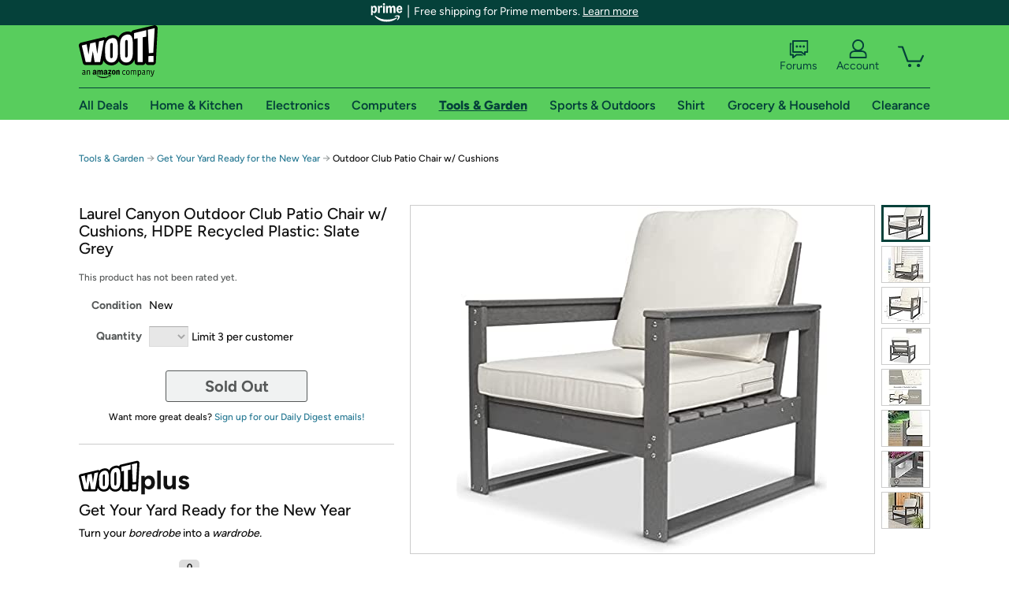

--- FILE ---
content_type: text/xml
request_url: https://sts.us-east-1.amazonaws.com/
body_size: 2042
content:
<AssumeRoleWithWebIdentityResponse xmlns="https://sts.amazonaws.com/doc/2011-06-15/">
  <AssumeRoleWithWebIdentityResult>
    <Audience>us-east-1:9d0ab28f-ed32-4a67-84b0-1a981cafd7fb</Audience>
    <AssumedRoleUser>
      <AssumedRoleId>AROAXUWV4ANCRI2ZNWFVN:cwr</AssumedRoleId>
      <Arn>arn:aws:sts::525508281157:assumed-role/RUM-Monitor-us-east-1-525508281157-0063818041461-Unauth/cwr</Arn>
    </AssumedRoleUser>
    <Provider>cognito-identity.amazonaws.com</Provider>
    <Credentials>
      <AccessKeyId>ASIAXUWV4ANCUTHRFV5Z</AccessKeyId>
      <SecretAccessKey>QaZdU4Yzhr74SDGm/E6cXdvJu2ajtJdX4cUDigHR</SecretAccessKey>
      <SessionToken>IQoJb3JpZ2luX2VjEHcaCXVzLWVhc3QtMSJHMEUCIA0DEAHPjZRTviRkS0RLRiUI1Y71mw3PH98FvDXV2BWmAiEAro16UfeU0eDYa5hBWDffrgiezacKKfIdYrQSOY/FiZUqhgMIQBAAGgw1MjU1MDgyODExNTciDPmhGhuHzy+4PNzUbSrjAtwHt+cQDE3VX796+naH0iHph/rJkTaOztnjmO38DwJbsAlQZQBwiSg8efAzqSx2FG8YxWQiz0diG54j7CtsFvBpPbWpZxmkLOKCdGvw8SU+mFsWyvFJbRP/qYn82wqK6nLpAnDbcN53JE07/scg+46073RRnSsUEmpzeSCFB5qI3Qflk94usa3Apx5hqKrnHg1rqN3EjyWFhm/zAyEdfNU51k349DV8/UAQaN5AVAKlpMnql7b8rsBcjuQSkp13gJuYqeRitPnuhfgrKcXzBbKzvCWMEfjYbC5U6rw+lm/xCn5MKp+aVmd1jjQwEAulIjuR2QG9ioTPUCOUL2BQap9QHv/yXVt1vcf6+BQrv2N7BzTSR8d9YaCmm/O/yq11fiWM6b1XopzX/U5JBW/MnZcw9HSIC3jsF7zQlAIMZt12/nHPn6KNVP+pSeb9+L4qWQe4rEISnJkfHbZRf0XtiOfaf1kw/dLEyQY6hQLQZiq68utqlzxriCjMxBxaZLmIsB7qnxKp4GhE9/[base64]</SessionToken>
      <Expiration>2025-12-04T07:26:05Z</Expiration>
    </Credentials>
    <SubjectFromWebIdentityToken>us-east-1:7a5abc03-45c1-cdeb-2441-4f5b5b260746</SubjectFromWebIdentityToken>
  </AssumeRoleWithWebIdentityResult>
  <ResponseMetadata>
    <RequestId>cfc40aae-700c-487b-9c26-791971b7f3a1</RequestId>
  </ResponseMetadata>
</AssumeRoleWithWebIdentityResponse>
